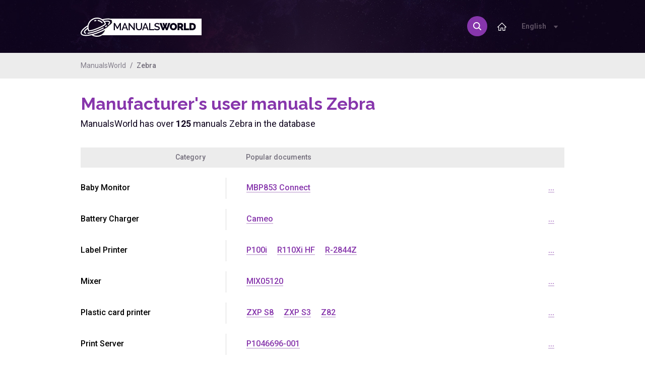

--- FILE ---
content_type: text/html; charset=UTF-8
request_url: https://manualsworld.net/brands/zebra
body_size: 3157
content:
<!DOCTYPE html>
<html lang="en">
	<head>
		<title>Manufacturer's user manuals Zebra. ManualsWorld – Your world of user manuals</title>
		<meta charset="utf-8">
		<meta name="description" content="Manufacturer's user manuals Zebra. ManualsWorld is one of the largest and best organized user manual databases available on the Internet. Hundreds of thousands of documents at your fingertips.">
		<meta name="keywords" content="Manufacturer's user manuals Zebra. user manuals, troubleshooting, maintenance, technical data, instruction manuals, manufacturer's advice">
        <meta name="viewport" content="width=device-width, initial-scale=1, maximum-scale=1">
		<meta http-equiv="X-UA-Compatible" content="IE=edge">
		<meta name="norton-safeweb-site-verification" content="j1s7ct2a0vxoqazco1tbcrtjj3po8tio82s3rmy53thebxcml6z5qzj854dv1o802-027wlxza86d-5zceqaxi44w8qowtgb-8xef2rynf-iwvnpkyrkbfkx87yekdyy" />
					
		<link rel="shortcut icon" href="/favicon.ico" type="image/x-icon">
        <link href="https://fonts.googleapis.com/css?family=Raleway:300,400,500,600,700|Roboto:300,400,500,700" rel="stylesheet">
		<link rel="stylesheet" href="/css/style.css" media="all">
        <link rel="stylesheet" href="/css/mobile.css" media="all">
		<link rel="alternate" hreflang="de" href="http://www.manualsworld.de/brands/zebra" /> 
		<link rel="canonical" hreflang="en" href="http://www.manualsworld.net/brands/zebra" /> 
		<link rel="alternate" hreflang="fr" href="http://www.manualsworld.fr/brands/zebra" /> 
		<link rel="alternate" hreflang="ru" href="http://www.manualworld.ru/brands/zebra" /> 
		<link rel="alternate" hreflang="ja" href="http://www.manualsworld.jp/brands/zebra" /> 
		<link rel="alternate" hreflang="it" href="http://www.manualsworld.it/brands/zebra" /> 
		<link rel="alternate" hreflang="nl" href="http://www.manualsworld.nl/brands/zebra" /> 
			
		<!--[if IE]>
		<script src="http://html5shiv.googlecode.com/svn/trunk/html5.js"></script>
		<![endif]-->
	<script data-ad-client="ca-pub-1035049475815070" async src="https://pagead2.googlesyndication.com/pagead/js/adsbygoogle.js"></script>	
	</head>
	<body>
	<script>
  (function(i,s,o,g,r,a,m){i['GoogleAnalyticsObject']=r;i[r]=i[r]||function(){
  (i[r].q=i[r].q||[]).push(arguments)},i[r].l=1*new Date();a=s.createElement(o),
  m=s.getElementsByTagName(o)[0];a.async=1;a.src=g;m.parentNode.insertBefore(a,m)
  })(window,document,'script','https://www.google-analytics.com/analytics.js','ga');

  ga('create', 'UA-88704232-1', 'auto');
  ga('send', 'pageview');

</script>        <div class="warning">
            Page doesn't exist.
        </div>
        
        <header id="top">
            <div class="container">
                <div id="header">
                    <div class="logo">
                        <a href="/">
                            <img src="/images/logo-manual-planet.png" alt="ManualsWorld">
                        </a>
                    </div>
										
                    <div class="dropdown">
                        <span>English <img src="/images/ico-dropdown.png" alt="dropdown-ico"></span>
                        <ul>
								<li><a href="http://www.manualsworld.de/brands/zebra">Deutsch</a></li>
		<li><a href="http://www.manualsworld.net/brands/zebra" class="active">English</a></li>
		<li><a href="http://www.manualsworld.fr/brands/zebra">Français</a></li>
		<li><a href="http://www.manualworld.ru/brands/zebra">Русский</a></li>
		<li><a href="http://www.manualsworld.jp/brands/zebra">日本語</a></li>
		<li><a href="http://www.manualsworld.it/brands/zebra">Italiano</a></li>
		<li><a href="http://www.manualsworld.nl/brands/zebra">Nederlands</a></li>
	
                        </ul>
                    </div>
						
                    <nav id="menu">
                        <ul>
                            <li><a href="#"><img src="/images/icon-home.png" alt="icon-home"></a></li>
                        </ul>
                    </nav>
                    <div class="icon-serach">
                        <span class="icon"><img src="/images/icon-search.png" alt="icon-search"></span>
						<span class="active-search"></span>
						<form name="query" method="post" action="/search-results">
							<input type="text" name="query" placeholder="What you are looking for?">
							<button type="submit">Search</button>
						</form>
                    </div>
                </div>
            </div>
        </header>        <div id="breadcrumbs">
            <div class="container">
                <ul>
                    <li><a href="http://manualsworld.net/">ManualsWorld</a></li>
					<li>Zebra</li>	
                </ul>
            </div>
        </div>

        <section id="manuals">
            <div class="container">
                <h1>Manufacturer's user manuals Zebra</h1>
                <p>ManualsWorld has over <strong>125</strong> manuals Zebra in the database</p>
                <div class="positions">				
                    <div class="item">
                        <div class="title">
                            <div class="left-brand">
                                Category                            </div>
                            <div class="right-brand">
                                Popular documents                            </div>
                        </div>
												
                        <div class="content">
                            <div class="left-brand">
                                <a href="/brands/zebra/baby-monitor">Baby Monitor</a>
                            </div>
                            <div class="right-brand">
                                <ul>
																	
                                    <li><a href="/manual/626245/zebra/mbp853-connect">MBP853 Connect</a><li>
									
									<li style="float:right;"><a href="/brands/zebra/baby-monitor">...</a><li>

                                </ul>
                            </div>
                        </div>
												
                        <div class="content">
                            <div class="left-brand">
                                <a href="/brands/zebra/battery-charger">Battery Charger</a>
                            </div>
                            <div class="right-brand">
                                <ul>
																	
                                    <li><a href="/manual/626224/zebra/cameo">Cameo</a><li>
									
									<li style="float:right;"><a href="/brands/zebra/battery-charger">...</a><li>

                                </ul>
                            </div>
                        </div>
												
                        <div class="content">
                            <div class="left-brand">
                                <a href="/brands/zebra/label-printer">Label Printer</a>
                            </div>
                            <div class="right-brand">
                                <ul>
																	
                                    <li><a href="/manual/626253/zebra/p100i">P100i</a><li>
																	
                                    <li><a href="/manual/626275/zebra/r110xi-hf">R110Xi HF</a><li>
																	
                                    <li><a href="/manual/626273/zebra/r-2844z">R-2844Z</a><li>
									
									<li style="float:right;"><a href="/brands/zebra/label-printer">...</a><li>

                                </ul>
                            </div>
                        </div>
												
                        <div class="content">
                            <div class="left-brand">
                                <a href="/brands/zebra/mixer">Mixer</a>
                            </div>
                            <div class="right-brand">
                                <ul>
																	
                                    <li><a href="/manual/626246/zebra/mix05120">MIX05120</a><li>
									
									<li style="float:right;"><a href="/brands/zebra/mixer">...</a><li>

                                </ul>
                            </div>
                        </div>
												
                        <div class="content">
                            <div class="left-brand">
                                <a href="/brands/zebra/plastic-card-printer">Plastic card printer</a>
                            </div>
                            <div class="right-brand">
                                <ul>
																	
                                    <li><a href="/manual/626533/zebra/zxp-s8">ZXP S8</a><li>
																	
                                    <li><a href="/manual/626532/zebra/zxp-s3">ZXP S3</a><li>
																	
                                    <li><a href="/manual/626517/zebra/z82">Z82</a><li>
									
									<li style="float:right;"><a href="/brands/zebra/plastic-card-printer">...</a><li>

                                </ul>
                            </div>
                        </div>
												
                        <div class="content">
                            <div class="left-brand">
                                <a href="/brands/zebra/print-server">Print Server</a>
                            </div>
                            <div class="right-brand">
                                <ul>
																	
                                    <li><a href="/manual/626255/zebra/p1046696-001">P1046696-001</a><li>
									
									<li style="float:right;"><a href="/brands/zebra/print-server">...</a><li>

                                </ul>
                            </div>
                        </div>
												
                        <div class="content">
                            <div class="left-brand">
                                <a href="/brands/zebra/printer">Printer</a>
                            </div>
                            <div class="right-brand">
                                <ul>
																	
                                    <li><a href="/manual/820914/zebra/zt400-serie">ZT400 Serie</a><li>
																	
                                    <li><a href="/manual/820911/zebra/xi-iii-serie">Xi-III serie</a><li>
																	
                                    <li><a href="/manual/820913/zebra/zt210">ZT210</a><li>
									
									<li style="float:right;"><a href="/brands/zebra/printer">...</a><li>

                                </ul>
                            </div>
                        </div>
												
                        <div class="content">
                            <div class="left-brand">
                                <a href="/brands/zebra/smartphone">Smartphone</a>
                            </div>
                            <div class="right-brand">
                                <ul>
																	
                                    <li><a href="/manual/820910/zebra/tc25-android-712">TC25 - Android 7.1.2</a><li>
									
									<li style="float:right;"><a href="/brands/zebra/smartphone">...</a><li>

                                </ul>
                            </div>
                        </div>
												
                        <div class="content">
                            <div class="left-brand">
                                <a href="/brands/zebra/tablet-pc">Tablet pc</a>
                            </div>
                            <div class="right-brand">
                                <ul>
																	
                                    <li><a href="/manual/820908/zebra/et5x">ET5X</a><li>
																	
                                    <li><a href="/manual/820907/zebra/et55">ET55</a><li>
																	
                                    <li><a href="/manual/820905/zebra/et1-enterprise">ET1 Enterprise</a><li>
									
									<li style="float:right;"><a href="/brands/zebra/tablet-pc">...</a><li>

                                </ul>
                            </div>
                        </div>
													
                    </div>					
                </div>
            </div>
        </section>

        <footer id="footer">
            <div class="container">
                <ul>
                    <li><a href="/">Home</a></li>
                    <li><a href="/about-us">About us</a></li>					
                    <li><a href="https://safeweb.norton.com/report/show?url=http%3A%2F%2Fwww.manualsworld.net">Safety report</a></li>
                </ul>
                <p>All rights reserved 2016 - 2026<span>|</span> <strong>ManualsWorld.net</strong> - <span>EU</span></p>
            </div>
        </footer>

		<script src="/js/jquery.js"></script>
		<script src="/js/clipboard.min.js"></script>
		<script src="/js/owl.carousel.min.js"></script>
		<script src="/js/jquery.scrollbar.min.js"></script>
		<script src="/js/jquery.hideseek.min.js"></script>
				<script>
			$(function() {
				$("#refresh").click(function(evt) {
					var d = new Date();
					$('#preview').attr('src', '/secure/captcha.php?'+d.getTime());
					return false;
				})
			});		
		var themeURL = "http://manualsworld.net/getData/html/";
		var sliderThumbCount = 1;	
		</script>
		<script src="/js/functions.js"></script>
	</body>
</html>
		

--- FILE ---
content_type: text/html; charset=utf-8
request_url: https://www.google.com/recaptcha/api2/aframe
body_size: 268
content:
<!DOCTYPE HTML><html><head><meta http-equiv="content-type" content="text/html; charset=UTF-8"></head><body><script nonce="QeSFwIaj8v8fReAYyW6jvQ">/** Anti-fraud and anti-abuse applications only. See google.com/recaptcha */ try{var clients={'sodar':'https://pagead2.googlesyndication.com/pagead/sodar?'};window.addEventListener("message",function(a){try{if(a.source===window.parent){var b=JSON.parse(a.data);var c=clients[b['id']];if(c){var d=document.createElement('img');d.src=c+b['params']+'&rc='+(localStorage.getItem("rc::a")?sessionStorage.getItem("rc::b"):"");window.document.body.appendChild(d);sessionStorage.setItem("rc::e",parseInt(sessionStorage.getItem("rc::e")||0)+1);localStorage.setItem("rc::h",'1768949082425');}}}catch(b){}});window.parent.postMessage("_grecaptcha_ready", "*");}catch(b){}</script></body></html>

--- FILE ---
content_type: text/css
request_url: https://manualsworld.net/css/style.css
body_size: 47438
content:
@import url('reset.css');
@import url('owl.carousel.css');
@import url('jquery.mCustomScrollbar.css');
@import url('//maxcdn.bootstrapcdn.com/font-awesome/4.3.0/css/font-awesome.min.css');

html {
	font-size: 62.5%;
    line-height: 62.5%;
}

body {
    background-color: #ffffff;
	margin: 0;
	padding: 0;
	font-family: 'Roboto', sans-serif;
    color: #4d4d4d;
    line-height: normal;
}

strong, b {
	font-family: 'Roboto', sans-serif;
	font-weight: 500;
}

a {
	text-decoration: none;
	-webkit-transition: 0.4s ease;
            transition: 0.4s ease;
}

p {
	font-size: 1.4rem;
    line-height: 2.3rem;
	margin: 0 0 27px;
}

h1,
h2,
h3,
h4,
h5,
h6 {
	font-family: 'Roboto', sans-serif;
	font-weight: 600;
	margin: 0;
}

input[type="text"],
input[type="password"],
input[type="file"],
select,
textarea {
	border: 0;
    background-color: #ffffff;
	width: 100%;
	height: 60px;
	font-family: 'Raleway', sans-serif;
	font-size: 1.8rem;
	color: #333333;
	margin: 0;
	padding: 0 15px 1px;
	-webkit-box-sizing: border-box;
	        box-sizing: border-box;
    -webkit-transition: 0.4s ease;
            transition: 0.4s ease;
	float: left;
}

textarea {
    padding: 10px 12px 12px;
}

::-webkit-input-placeholder,
:-moz-placeholder,
::-moz-placeholder,
:-ms-input-placeholder {
    color: #333333 !important;
    opacity: 1;
}

ol {
	list-style: decimal;
}

ul {
    width: 100%;
    float: left;
}

ul li {
    width: 100%;
    position: relative;
    float: left;
}

ul li:before {
	content: '';
}

sup,
sub {
	height: 0;
	font-size: 1.0rem;
	line-height: 1;
	vertical-align: baseline;
	position: relative;
}

sup {
	bottom: 1ex;
}

sub {
	top: .5ex;
}

table {
	width: 100%;
	font-size: 1.5rem;
	margin-bottom: 15px;
}

table th,
table td {
	padding: 10px 15px 12px;
}

table th {
	font-weight: 400;
}

/* --- [ global styles ] --- */

.container {
	max-width: 960px;
	margin: 0 auto;
    padding: 0 20px;
    position: relative;
}

button {
	border: 0;
	cursor: pointer;
	-webkit-transition: 0.4s ease;
	        transition: 0.4s ease;
}

.btn {
    border: 0;
	background-color: #9340b9;
    height: 60px;
	font-family: 'Raleway', sans-serif;
	font-size: 1.8rem;
	font-weight: 700;
    text-transform: uppercase;
	text-decoration: none;
    line-height: 5.8rem;
	color: #ffffff;
	padding: 0 22px 0 50px;
	display: inline-block;
	cursor: pointer;
	-webkit-transition: 0.4s ease;
	        transition: 0.4s ease;
    position: relative;
}

.btn:before {
    content: url(../images/icon-search.png);
    position: absolute;
    top: 3px;
    left: 20px;
}

.btn:hover {
	background-color: #bb5be7;
}

.image-left {
    margin: 6px 45px 10px 0;
    float: left;
}

.image-right {
    margin: 6px 0 10px 45px;
    float: right;
}

.display-none-to-768 {
    display: none;
}

.warning {
    background-color: #8736ac;
    width: 100%;
    font-size: 1.3rem;
    font-weight: 700;
    text-align: center;
    color: #ffffff;
    padding: 18px 0 20px;
    position: fixed;
    z-index: 2000;
    bottom: -100px;
    left: 0;
    -webkit-transition: 0.4s ease;
            transition: 0.4s ease;
}

.warning.show {
    bottom: 0;
}

/* --- [ site styles ] --- */

#top {
    background-image: url(../images/bg-header.jpg);
    background-size: cover;
    background-position: top center;
    width: 100%;
    height: 105px;
    -webkit-box-sizing: border-box;
            box-sizing: border-box;
    position: relative;
    z-index: 100;
    float: left;
}

#top .container{
    height: 105px;
}

.home #top {
    background-position: center center;
    min-height: 345px;
}

.home #top .container{
    height: 345px;
}

#top .logo {
    margin: 35px 0 0;
    float: left;
}

.home #top .logo {
    margin: 48px 0 0;
}

#top .logo img {
    margin: 0;
    display: block;
}

#top #menu {
    margin: 44px 0 0;
    float: right;
}

.home #top #menu {
    margin: 57px 0 0;
}

#top #menu ul {
    width: auto;
    float: left;
}

#top #menu ul li {
    width: auto;
    margin: 0 35px 0 0;
}

#top #menu ul li:last-child {
    margin: 0;
}

#top #menu ul li a {
    font-size: 1.4rem;
    font-weight: 700;
    text-transform: uppercase;
    color: #ffffff;
    position: relative;
}

/*#top #menu ul li:last-child a:after {
    content: url(../images/icon-categories.png);
    margin: 0 0 0 8px;
    float: right;
}*/

#top #menu ul li a:before {
    content: '';
    background-color: #ffffff;
    width: 100%;
    height: 1px;
    opacity: 0;
    -webkit-transition: 0.4s ease;
            transition: 0.4s ease;
    position: absolute;
    bottom: -1px;
    left: 0;
}

#top #menu ul li:first-child a:before {
    display: none;
}

#top #menu ul li a:hover:before {
    opacity: 1;
}

#top #menu ul li a img {
    position: relative;
    top: 1px;
}

#top .icon-serach {
	position: relative;
    margin: 32px 20px 0 0;
    float: right;
}

#top .icon-serach .icon {
    background-color: #8736ac;
    width: 40px;
    height: 40px;
    text-align: center;
    cursor: pointer;
	-webkit-transition: opacity 0.4s ease;
			transition: opacity 0.4s ease;
    -webkit-border-radius: 50%;
            border-radius: 50%;
    float: left;
}

#top .icon-serach .icon.hide {
	opacity: 0;
}

#top .icon-serach .icon img {
    display: inline-block;
    -webkit-transform: translateY(-50%);
	   -moz-transform: translateY(-50%);
	    -ms-transform: translateY(-50%);
	     -o-transform: translateY(-50%);
	        transform: translateY(-50%);
    position: relative;
    top: 50%;
}

#top .icon-serach .active-search {
	position: absolute;
	z-index: 100;
	top: 0;
	left: 0;
	width: 40px;
	height: 53px;
	cursor: pointer;
	opacity: 0;
	pointer-events: none;
	background: url(../images/icon-active-search.png) center center no-repeat;
	-webkit-transition: all 0.4s ease;
	        transition: all 0.4s ease;
}

#top .icon-serach .active-search.show {
	opacity: 1;
	pointer-events: auto;
}

#top .icon-serach form {
	position: absolute;
	z-index: 100;
	top: calc(100% + 19px);
	left: -267px;
	width: 534px;
	height: 46px;
	opacity: 0;
	pointer-events: none;
	background-color: #9340b9;
	-webkit-transition: all 0.4s ease;
	        transition: all 0.4s ease;
}

#top .icon-serach form.show {
	opacity: 1;
	pointer-events: auto;
}

#top .icon-serach form input {
	float: left;
	width: calc(100% - 139px);
	height: 34px;
	margin: 3px 0 0 4px;
	padding: 0 10px;
	color: #fff;
	font-size: 1.3rem;
	border-bottom: solid 2px rgba(255, 255, 255, 0.2);
	background: transparent;
	-webkit-box-sizing: border-box;
            box-sizing: border-box;
}

#top .icon-serach form ::-webkit-input-placeholder,
#top .icon-serach form :-moz-placeholder,
#top .icon-serach form ::-moz-placeholder,
#top .icon-serach form :-ms-input-placeholder {
    color: rgba(255, 255, 255, 0.5) !important;
}

#top .icon-serach form button {
	float: right;
	width: 120px;
	height: 34px;
	margin: 3px 4px 0 0;
	padding: 0 15px 0 0;
	color: #ffffff;
	font-size: 1.6rem;
	font-weight: 700;
	font-family: 'Raleway', sans-serif;
	text-transform: uppercase;
	text-align: right;
	background: transparent url(../images/icon-search.png) 10px center no-repeat;
	-webkit-box-sizing: border-box;
            box-sizing: border-box;
}

/* Języki - Start */

#top .dropdown {
	background-color: transparent;
	margin: 0;
	width: 100px;
	height: 40px;
    margin: 33px 0 0 15px;
    padding: 0;
    cursor: pointer;
	-webkit-transition: all 0.4s ease;
	        transition: all 0.4s ease;
    position: relative;
    float: right;
}

.home #top .dropdown {
    margin: 46px 0 0 15px;
}

#top .dropdown:hover {
    background-color: #23152e;
}

#top .dropdown.hover {
	background-color: #23152e;
}

#top .dropdown.hover {
	border: 0;
}

#top .dropdown span {
	height: 40px;
	font-size: 1.4rem;
	font-weight: 700;
	color: #5c5062;
	line-height: 3.9rem;
	padding: 0 13px 0 15px;
	display: block;
}

#top .dropdown span img {
	margin: 18px 0 0;
	-webkit-transition: all 0.4s ease;
	        transition: all 0.4s ease;
	float: right;
}

#top .dropdown.hover span img {
	-webkit-transform:rotate(180deg);
	   -moz-transform:rotate(180deg);
	     -o-transform:rotate(180deg);
	        transform:rotate(180deg);
}

#top .dropdown ul {
	border: 0;
	background-color: transparent;
	width: 100px;
	margin: 0;
    padding: 0;
	position: absolute;
	z-index: 500;
	top: 100%;
	left: 0;
	display: none;
	-webkit-box-sizing: border-box;
	        box-sizing: border-box;
}

#top .dropdown ul li {
	border-top: 1px solid #392847;
	background: none;
	text-align: left;
	margin: 0;
	padding: 0;
}

#top .dropdown ul li:before {
	content: '';
	display: none;
}

#top .dropdown ul li a {
	border: 0;
	background-color: #23152e;
	font-size: 1.3rem;
	color: #5c5062;
	padding: 10px 15px 12px;
	display: block;
	-webkit-box-sizing: border-box;
	        box-sizing: border-box;
}

#top .dropdown ul li a:hover {
	background-color: #2a1a36;
    color: #ffffff;
}

/* Języki - Stop */

#top .form-search {
    width: 100%;
    text-align: center;
    color: #ffffff;
    margin: 54px 0 0;
    float: left;
}

#top .form-search h4 {
    font-family: 'Raleway', sans-serif;
    font-size: 2.2rem;
    font-weight: 400;
    margin: 0 0 27px;
}

#top .form-search h4 strong {
    font-family: 'Raleway', sans-serif;
    font-weight: 700;
}

#top .form-search input {
    width: 570px;
    display: inline-block;
    float: none;
	color: #9340b9;
	font-weight: 400;
}

#top .form-search button {
    top: 1px;
}

#top .form-search .live-search-wrap {
	width: auto;
	position: relative;
	display: inline-block;
	margin: 0 8px 0 0;
}

#top .form-search .live-search-wrap ul {
	display: none;
	position: absolute;
	z-index: 100;
	top: calc(100% - 1px);
	right: 0;
	left: 0;
	margin: 0;
	padding: 9px 15px 9px;
	background-color: #fff;
	border-top: solid 1px #e4e4e4;
	-webkit-box-sizing: border-box;
            box-sizing: border-box;
}

#top .form-search .live-search-wrap ul li {
	line-height: 3.2rem;
	margin: 0;
	padding: 0;
	color: #2c2b2c;
	font-size: 1.8rem;
	text-align: left;
}

#top .form-search .live-search-wrap ul li.selected,
#top .form-search .live-search-wrap ul li.selected .highlight {
    opacity: 0.7;
}

#top .form-search .live-search-wrap ul li .highlight {
	color: #9340b9;
}

/* Alphabet */

#top ul.alphabet-list {
    font-size: 0;
    text-align: center;
    float: none;
    position: absolute;
    bottom: 0;
    left: 0;
}

#top ul.alphabet-list li {
    width: auto;
    display: inline-block;
    float: none;
}

#top ul.alphabet-list li:before {
    display: none;
}

#top ul.alphabet-list li a {
    font-size: 2rem;
    font-weight: 700;
    color: #ffffff;
    padding: 9px 10px 13px;
    float: left;
}

#top ul.alphabet-list li.active a {
    background-color: #9340b9;
    padding: 9px 13px 13px;
}

#top .letter-details {
    background-color: #9340b9;
    width: 100%;
    height: 52px;
    font-size: 1.6rem;
    line-height: 1.6rem;
    color: #ffffff;
    padding: 0 18px;
    -webkit-box-sizing: border-box;
            box-sizing: border-box;
    position: absolute;
    bottom: -52px;
    left: 0;
}

#top .letter-details .list {
	position: absolute;
	z-index: 0;
	top: 0;
	left: 18px;
	right: 18px;
	bottom: 0;
	opacity: 0;
	pointer-events: none;
	-webkit-transition: opacity 0.4s ease;
			transition: opacity 0.4s ease;
}

#top .letter-details .list.show {
	opacity: 1;
	pointer-events: auto;
}

#top .letter-details a {
    color: #ffffff;
}

#top .letter-details ul {
    width: auto;
    margin: 16px 0 0;
}

#top .letter-details ul li {
    width: auto;
}

#top .letter-details ul li:before {
    content: '|';
    color: #c47fe4;
    margin: 0 15px;
    float: left;
}

#top .letter-details ul li:first-child:before {
    display: none;
}

#top .letter-details ul li a {
    position: relative;
}

#top .letter-details ul li a:before {
    content: '';
    background-color: #ffffff;
    width: 100%;
    height: 1px;
    opacity: 0;
    -webkit-transition: 0.4s ease;
            transition: 0.4s ease;
    position: absolute;
    bottom: 0;
    left: 0;
}

#top .letter-details ul li a:hover:before {
    opacity: 1;
}

#top .letter-details a.view-all {
    font-size: 1.4rem;
    font-weight: 500;
    line-height: 1.4rem;
    margin: 18px 0 0;
    position: relative;
    float: right;
}

#top .letter-details a.view-all:after {
    content: '';
    background-color: #ffffff;
    width: 100%;
    height: 1px;
    -webkit-transition: 0.4s ease;
            transition: 0.4s ease;
    position: absolute;
    bottom: -1px;
    left: 0;
}

#top .letter-details a.view-all:hover:after {
    opacity: 0;
}

h3.section-title {
    font-family: 'Raleway', sans-serif;
    font-size: 3rem;
    font-weight: 400;
    text-align: center;
    color: #120721;
    margin: 0 0 45px;
}

h3.section-title strong {
    font-family: 'Raleway', sans-serif;
    font-weight: 700;
}

#most-popular-categories {
    width: 100%;
    padding: 95px 0 70px;
    position: relative;
    z-index: 50;
    float: left;
}

#most-popular-categories ul li {
    background-color: #ececec;
    width: calc(25% - 7.5px);
    margin: 0 10px 10px 0;
    padding: 16px 20px 25px;
    -webkit-box-sizing: border-box;
            box-sizing: border-box;
    float: left;
}

#most-popular-categories ul li:nth-child(4n+4) {
    margin: 0 0 10px;
}

#most-popular-categories ul li:nth-child(4n+5) {
    clear: both;
}

#most-popular-categories ul li > h6 {
    font-size: 2rem;
    color: #8737ac;
    margin: 0 0 15px;
}

#most-popular-categories ul li > ul {
    margin: 0 0 10px;
}

#most-popular-categories ul li > ul li {
    background-color: transparent;
    width: 100%;
    margin: 0;
    padding: 0 0 0 20px;
    -webkit-box-sizing: border-box;
            box-sizing: border-box;
    position: relative;
}

#most-popular-categories ul li > ul li:before {
    content: url(../images/icon-list.png);
    position: absolute;
    top: 5px;
    left: 0;
}

#most-popular-categories ul li > ul li a {
    font-size: 1.6rem;
    color: #4d4d4d;
    margin: 0 0 10px;
    display: inline-block;
    position: relative;
}

#most-popular-categories ul li > ul li a:after {
    content: '';
    background-color: #4d4d4d;
    width: 100%;
    height: 1px;
    opacity: 0;
    -webkit-transition: 0.4s ease;
            transition: 0.4s ease;
    position: absolute;
    bottom: 0;
    left: 0;
}

#most-popular-categories ul li > ul li a:hover:after {
    opacity: 1;
}

#most-popular-categories ul li a.all {
    background-color: #e8e8e8;
    font-size: 1.4rem;
    font-weight: 500;
    color: #4d4d4d;
    padding: 5px 20px 6px;
}

#most-popular-categories ul li > a.all:hover {
    background-color: #7e7e7e;
    color: #ffffff;
}

#most-popular-categories .upload-manual {
    background-color: #ececec;
    width: 100%;
    text-align: center;
    padding: 30px 15px 32px;
    -webkit-box-sizing: border-box;
            box-sizing: border-box;
    float: left;
}

#most-popular-categories .upload-manual h4 {
    font-family: 'Raleway', sans-serif;
    font-size: 2.4rem;
    font-weight: 600;
    margin: 0 0 6px;
}

#most-popular-categories .upload-manual p {
    color: #777777;
    margin: 0 0 23px;
}

#most-popular-categories .upload-manual a.link {
    background-color: #2c2b2c;
    height: 46px;
    font-family: 'Raleway', sans-serif;
    font-size: 1.6rem;
    font-weight: 600;
    text-transform: uppercase;
    line-height: 4.5rem;
    color: #ffffff;
    padding: 0 20px 0 64px;
    display: inline-block;
    position: relative;
}

#most-popular-categories .upload-manual a.link:before {
    content: url(../images/icon-cloud.png);
    position: absolute;
    top: 7px;
    left: 20px;
}

#most-popular-categories .upload-manual a.link:hover {
    background-color: #9340b9;
}

#most-popular-manuals {
    background-color: #9340b9;
    width: 100%;
    text-align: center;
    color: #ffffff;
    padding: 35px 0 33px;
    float: left;
}

#most-popular-manuals h3.section-title {
    color: #ffffff;
}

#most-popular-manuals ul {
    border-left: 1px solid #aa5acf;
    border-bottom: 1px solid #aa5acf;
    margin: -12px 0 32px;
    -webkit-box-sizing: border-box;
            box-sizing: border-box;
}

#most-popular-manuals ul li {
    width: 20%;
}

#most-popular-manuals ul li a {
    border: 1px solid #aa5acf;
    border-left: 0;
    border-bottom: 0;
    background-color: #8737ac;
    width: 100%;
    color: #ffffff;
    padding: 10px 10px 12px;
    -webkit-box-sizing: border-box;
            box-sizing: border-box;
    float: left;
}

#most-popular-manuals ul li a:hover {
    background-color: #6a238b;
}

#most-popular-manuals ul li a .image {
    width: 100%;
    float: left;
}

#most-popular-manuals ul li a h6 {
    width: 100%;
    height: 55px;
    font-size: 2rem;
    font-weight: 400;
    line-height: 1.8rem;
    padding: 0 10px;
    -webkit-box-sizing: border-box;
            box-sizing: border-box;
    float: left;
}

#most-popular-manuals ul li a h6 > span {
    display: inline-block;
    -webkit-transform: translateY(-50%);
	   -moz-transform: translateY(-50%);
	    -ms-transform: translateY(-50%);
	     -o-transform: translateY(-50%);
	        transform: translateY(-50%);
    position: relative;
    top: 50%;
}

#most-popular-manuals ul li a .category {
    width: 100%;
    font-size: 1.3rem;
    color: #dfb3f4;
    margin: 0 0 12px;
    float: left;
}

#most-popular-manuals ul li a .category > span {
    display: inline-block;
    position: relative;
}

#most-popular-manuals ul li a .category > span:after {
    content: '';
    background-color: #dfb3f4;
    width: 100%;
    height: 1px;
    position: absolute;
    bottom: 1px;
    left: 0;
}

#most-popular-manuals ul li a .pages,
#most-popular-manuals ul li a .size {
    font-size: 1.3rem;
    color: #641d85;
    margin: 0 1px;
    padding: 2px 9px 3px;
    display: inline-block;
}

#most-popular-manuals ul li a .pages {
    background-color: #aa5acf;
}

#most-popular-manuals ul li a .size {
    background-color: #c17fe0;
}

#most-popular-manuals a.link {
    background-color: #ffffff;
    height: 36px;
    font-size: 1.4rem;
    font-weight: 700;
    text-transform: uppercase;
    line-height: 3.5rem;
    color: #9340b9;
    padding: 0 50px;
    display: inline-block;
}

#most-popular-manuals a.link:hover {
    background-color: #6a238b;
    color: #ffffff;
}

#last-added-manuals {
    background-color: #eaeaea;
    width: 100%;
    text-align: center;
    color: #ffffff;
    padding: 35px 0 60px;
    float: left;
}

#last-added-manuals h3.section-title {
    color: #383636;
}

#last-added-manuals ul {
    border-left: 2px solid #d1d1d1;
    border-bottom: 2px solid #d1d1d1;
    margin: -12px 0 0;
    -webkit-box-sizing: border-box;
            box-sizing: border-box;
}

#last-added-manuals ul li {
    width: 20%;
}

#last-added-manuals ul li a {
    border: 2px solid #d1d1d1;
    border-left: 0;
    border-bottom: 0;
    background-color: #eaeaea;
    width: 100%;
    color: #ffffff;
    padding: 5px 10px 12px;
    -webkit-box-sizing: border-box;
            box-sizing: border-box;
    float: left;
}

#last-added-manuals ul li a:hover {
    background-color: #dedede;
}

#last-added-manuals ul li a h6 {
    width: 100%;
    height: 55px;
    font-size: 2rem;
    font-weight: 400;
    line-height: 1.8rem;
    color: #9340b9;
    padding: 0 10px;
    -webkit-box-sizing: border-box;
            box-sizing: border-box;
    float: left;
}

#last-added-manuals ul li a h6 > span {
    display: inline-block;
    -webkit-transform: translateY(-50%);
	   -moz-transform: translateY(-50%);
	    -ms-transform: translateY(-50%);
	     -o-transform: translateY(-50%);
	        transform: translateY(-50%);
    position: relative;
    top: 50%;
	overflow : hidden;
	text-overflow: ellipsis;
	display: -webkit-box;
	-webkit-line-clamp: 3;
	-webkit-box-orient: vertical;	
}

#last-added-manuals ul li a .category {
    width: 100%;
    font-size: 1.3rem;
    color: #7a7a7a;
    margin: 0 0 12px;
    float: left;
}

#last-added-manuals ul li a .category > span {
    display: inline-block;
    position: relative;
}

#last-added-manuals ul li a .category > span:after {
    content: '';
    background-color: #7a7a7a;
    width: 100%;
    height: 1px;
    position: absolute;
    bottom: 1px;
    left: 0;
}

#last-added-manuals ul li a .pages,
#last-added-manuals ul li a .size {
    font-size: 1.3rem;
    margin: 0 1px;
    padding: 2px 9px 3px;
    display: inline-block;
}

#last-added-manuals ul li a .pages {
    background-color: #dcdcdc;
    color: #858585;
}

#last-added-manuals ul li a .size {
    background-color: #c9c9c9;
    color: #505050;
}

.text {
    width: 100%;
    text-align: justify;
    padding: 80px 0;
    float: left;
}

.text.details-page {
    padding: 35px 0 60px;
}

.text .container *:last-child {
    margin: 0;
}

.text h2 {
    font-family: 'Raleway', sans-serif;
    font-size: 3.4rem;
    font-weight: 500;
    margin: 0 0 27px;
}

.text ul {
    margin: 10px 0 35px;
}

.text ul li {
    font-size: 1.6rem;
    color: #9340b9;
    margin: 0 0 20px;
    padding: 0 0 0 20px;
    -webkit-box-sizing: border-box;
            box-sizing: border-box;
    position: relative;
}

.text ul li:before {
    content: '';
    background-color: #9340b9;
    width: 5px;
    height: 5px;
    -webkit-border-radius: 50%;
            border-radius: 50%;
    position: absolute;
    top: 8px;
    left: 0;
}

.text .quote {
    width: 100%;
    font-size: 1.6rem;
    font-style: italic;
    text-align: right;
    line-height: 2.3rem;
    color: #838383;
    margin: 0 0 35px;
    padding: 0 0 0 90px;
    -webkit-box-sizing: border-box;
            box-sizing: border-box;
    position: relative;
    float: left;
}

.text .quote:before {
    content: url(../images/icon-quote.png);
    position: absolute;
    top: 8px;
    left: 0;
}

#footer {
    background-color: #e4e4e4;
    width: 100%;
    height: 150px;
    float: left;
}

#footer .container {
    height: 100%;
}

#footer ul {
    width: auto;
    position: absolute;
    bottom: 37px;
    left: 20px;
}

#footer ul li {
    width: 180px;
    margin: 18px 0 0;
}

#footer ul li:nth-child(1),
#footer ul li:nth-child(2) {
    margin: 0;
}

#footer ul li:nth-child(2n+3) {
    clear: both;
}

#footer ul li a {
    font-size: 1.2rem;
    font-weight: 700;
    text-transform: uppercase;
    color: #2d2d2d;
    display: inline-block;
    position: relative;
}

#footer ul li:last-child a {
    color: #9340b9;
}

#footer ul li a:after {
    content: '';
    background-color: #c1c1c1;
    width: 100%;
    height: 2px;
    opacity: 0;
    -webkit-transition: 0.4s ease;
            transition: 0.4s ease;
    position: absolute;
    bottom: 0;
    left: 0;
}

#footer ul li a:hover:after {
    opacity: 1;
}

#footer p {
    width: auto;
    font-size: 1.3rem;
    color: #2d2d2d;
    margin: 0;
    position: absolute;
    bottom: 33px;
    right: 20px;
}

#footer p span {
    margin: 0 5px;
    display: inline-block;
}

#breadcrumbs {
    background-color: #ececec;
    width: 100%;
    font-size: 1.4rem;
    font-weight: 500;
    color: #716c79;
    padding: 17px 0 18px;
    float: left;
}

#breadcrumbs ul li {
    width: auto;
}

#breadcrumbs ul li:before {
    content: '/';
    color: #837e8b;
    margin: 0 8px;
    float: left;
}

#breadcrumbs ul li:first-child:before {
    display: none;
}

#breadcrumbs ul li a {
    font-weight: 400;
    color: #837e8b;
}

#manuals {
    width: 100%;
    padding: 30px 0 80px;
    float: left;
}

#manuals.details-page {
    padding: 30px 0 20px;
}

#manuals.details-page .inner {
    width: 100%;
    float: left;
}

#manuals h1 {
    font-family: 'Raleway', sans-serif;
    font-size: 3.4rem;
    font-weight: 700;
    color: #8736ac;
    margin: 0 0 8px;
}
#manuals h4 {
    font-family: 'Raleway', sans-serif;
    font-size: 2.2rem;
    font-weight: 700;
    color: #8736ac;
    margin: 0 0 8px;
}

#manuals.details-page h1 {
    width: calc(100% - 160px);
    margin: 0 0 4px;
    float: left;
}

#manuals h2 > span {
    font-weight: 400;
}

#manuals p {
    font-size: 1.8rem;
    color: #110720;
    margin: 0 0 36px;
}

#manuals.details-page p {
    width: 100%;
    margin: 0 0 15px;
    float: left;
}

#manuals p > strong {
    font-weight: 700;
}

#manuals ul.info li {
    width: auto;
    font-size: 1.4rem;
    color: #837e8b;
    margin: 0 25px 0 0;
}

#manuals ul.info li:last-child {
    margin: 0;
}

#manuals ul.info li strong {
    font-weight: 700;
}

#manuals .social {
    width: 160px;
    position: absolute;
    z-index: 20;
    top: 6px;
    right: 20px;
}

#manuals .social > img{
    max-width: 100%;
}

#manuals .social ul {
    width: 100%;
    text-align: right;
    margin: 0;
    padding: 0;
    float: left;
}

#manuals .social ul li {
    width: auto;
    margin: 0 0 0 10px;
    display: inline-block;
    float: none;
}

#manuals .social ul li:first-child {
    margin: 0;
}

#manuals .social ul li a:hover {
    opacity: 0.7;
}

#manuals .social ul li a img {
    margin: 0;
    display: block;
}

#manuals .alphabet {
    border: 2px solid #8736ac;
    width: 100%;
    text-align: center;
    color: #6f6f6f;
    margin: 0 0 40px;
    padding: 32px 10px;
    -webkit-box-sizing: border-box;
            box-sizing: border-box;
    float: left;
}

#manuals .alphabet h6 {
    font-size: 1.3rem;
    font-weight: 500;
    margin: 0 0 15px;
}

#manuals .alphabet ul li {
    width: auto;
    padding: 0 8px;
    display: inline-block;
    float: none;
}

#manuals .alphabet ul li a {
    font-size: 2rem;
    font-weight: 500;
    color: #9d9d9d;
}

#manuals .alphabet ul li.active a {
    color: #8736ac;
}

#manuals .positions {
    width: 100%;
    float: left;
}

#manuals .positions .item {
    width: 100%;
    padding: 0 0 20px;
    float: left;
}

#manuals .positions .item:last-child {
    padding: 0;
}

#manuals .positions .item .title {
    background-color: #ececec;
    width: 100%;
    height: 40px;
    font-size: 1.4rem;
    font-weight: 500;
    line-height: 3.8rem;
    color: #716c79;
    margin: 0 0 20px;
    position: relative;
    float: left;
}

#manuals .positions .item .title .letter {
    background-color: #8736ac;
    width: 52px;
    height: 100%;
    font-size: 2.4rem;
    font-weight: 700;
    text-align: center;
    color: #ffffff;
    position: absolute;
    top: 0;
    left: 0;
}

#manuals .positions .item .title .letter > span {
    display: inline-block;
    -webkit-transform: translateY(-50%);
	   -moz-transform: translateY(-50%);
	    -ms-transform: translateY(-50%);
	     -o-transform: translateY(-50%);
	        transform: translateY(-50%);
    position: relative;
    top: 50%;
}

#manuals .positions .item .title .left {
    width: 36%;
    text-align: right;
    padding: 0 40px 0 0;
    -webkit-box-sizing: border-box;
            box-sizing: border-box;
    position: relative;
    float: left;
}

#manuals .positions .item .title .left-brand {
    width: 30%;
    text-align: right;
    padding: 0 40px 0 0;
    -webkit-box-sizing: border-box;
            box-sizing: border-box;
    position: relative;
    float: left;
}

#manuals .positions .item .title .left:after {
    content: '';
    background-color: #dbdbdb;
    width: 1px;
    height: 22px;
    position: absolute;
    top: 9px;
    right: 0;
}

#manuals .positions .item .title .right {
    width: 64%;
    padding: 0 0 0 40px;
    -webkit-box-sizing: border-box;
            box-sizing: border-box;
    float: left;
}

#manuals .positions .item .title .right-brand {
    width: 70%;
    padding: 0 0 0 40px;
    -webkit-box-sizing: border-box;
            box-sizing: border-box;
    float: left;
	
}

#manuals .positions .item .content {
    width: 100%;
    font-size: 1.6rem;
    font-weight: 500;
    line-height: 3rem;
    color: #110720;
    margin: 0 0 20px;
    float: left;
}

#manuals .positions .item .content .left {
    width: 36%;
    text-align: right;
    padding: 5px 40px 7px 0;
    -webkit-box-sizing: border-box;
            box-sizing: border-box;
    float: left;
}

#manuals .positions .item .content .left  a{
	color:#000;
}

#manuals .positions .item .content .left-brand {
    width: 30%;
    padding: 5px 40px 7px 0;
    -webkit-box-sizing: border-box;
            box-sizing: border-box;
    float: left;
	
	
}
#manuals .positions .item .content .left-brand  a{
	color:#000;
}

#manuals .positions .item .content .right {
    border-left: 1px solid #dbdbdb;
    width: 64%;
    padding: 5px 0 7px 40px;
    -webkit-box-sizing: border-box;
            box-sizing: border-box;
    float: left;
}

#manuals .positions .item .content .right-brand {
    border-left: 1px solid #dbdbdb;
    width: 70%;
    padding: 5px 0 7px 40px;
    -webkit-box-sizing: border-box;
            box-sizing: border-box;
    float: left;
}

#manuals .positions .item .content .right ul li {
    width: auto;
    margin: 0 40px 0 0;
}


#manuals .positions .item .content .right ul li a {
    color: #8736ac;
    display: inline-block;
    position: relative;
}

#manuals .positions .item .content .right ul li a:after {
    content: '';
    border-bottom: 1px solid #e5d9ec;
    background-color: #c8add8;
    width: 100%;
    height: 1px;
    -webkit-transition: 0.4s ease;
            transition: 0.4s ease;
    position: absolute;
    bottom: 5px;
    left: 0;
}
#manuals .positions .item .content .right-brand ul li {
    width: auto;
    margin: 0 20px 0 0;
}

#manuals .positions .item .content .right-brand ul li a {
    color: #8736ac;
    display: inline-block;
    position: relative;
}

#manuals .positions .item .content .right-brand ul li a:after {
    content: '';
    border-bottom: 1px solid #e5d9ec;
    background-color: #c8add8;
    width: 100%;
    height: 1px;
    -webkit-transition: 0.4s ease;
            transition: 0.4s ease;
    position: absolute;
    bottom: 5px;
    left: 0;
}

#manuals .positions .item .content .right ul li a:hover:after {
    opacity: 0;
}


#functions, #main, #files-nav, #first-pager, #first-pager .wrapper,
#functions .wrapper, #files-nav .wrapper, #files-nav #slider-thumb .slides {
	width: 100%;
    float: left;
}

#functions .wrapper, #files-nav .wrapper {
	background-color: #8736ac;
}

#first-pager {
	margin: 0 0 11px 0;
}

#first-pager .wrapper {
	padding: 17px 0;
	background-color: #ececec;
}

#functions {
	margin: 0 0 10px 0;
}

#functions .wrapper {
	padding: 17px 0 16px;
}

#functions ul.buttons {
	float: left;
	width: auto;
	margin: 0;
	padding: 0;
}

#functions ul.buttons.first {
	margin: 0 0 0 20px;
}

#functions ul.buttons.second {
	margin: 0 0 0 91px;
}

#functions ul.buttons li {
	float: left;
	width: auto;
	margin: 0 10px 0 0;
}

#functions ul.buttons li:last-child {
	margin: 0;
}

#functions ul.buttons li a {
	display: inline-block;
	position: relative;
	height: 32px;
	line-height: 2.6rem;
	padding-right: 10px;
	color: #ffffff;
	font-size: 1.3rem;
	border: solid 2px #ae67cf;
	-webkit-box-sizing: border-box;
            box-sizing: border-box;
}

#functions ul.buttons li a.btn-print {
	padding-left: 36px;
	background: url(../images/icon-print-btn.png) 10px center no-repeat;
}

#functions ul.buttons li a.btn-pdf {
	padding-left: 28px;
	background: url(../images/icon-pdf-btn.png) 6px center no-repeat;
}

#functions ul.buttons li a.btn-fullscreen {
	padding-left: 32px;
	background: url(../images/icon-fullscreen-btn.png) 10px center no-repeat;
}

#functions ul.buttons li a.btn-zoom-in {
	padding-left: 31px;
	background: url(../images/icon-zoom-in-btn.png) 10px center no-repeat;
}

#functions ul.buttons li a.btn-zoom-out {
	padding-left: 31px;
	background: url(../images/icon-zoom-out-btn.png) 10px center no-repeat;
}

#functions ul.buttons li a:hover {
	border-color: #ffffff;
}

#functions .go-to {
	float: right;
	margin: 0 20px 0 0;
}

#functions .go-to p {
	margin: 0;
	color: #ffffff;
	font-size: 1.3rem;
}

#functions .go-to input {
	float: none;
	width: 42px;
	height: 32px;
	margin: 0 7px 0 6px;
	padding: 0;
	color: #ffffff;
	text-align: center;
	border: 0;
	background-color: #6f2591;
}

#functions .go-to button {
	position: relative;
	top: -1px;
	width: 43px;
	height: 32px;
	margin: 0 0 0 12px;
	padding: 0 0 2px;
	color: #ffffff;
	font-size: 1.3rem;
	text-align: center;
	border: solid 2px #ae67cf;
	background-color: transparent;
	-webkit-box-sizing: border-box;
            box-sizing: border-box;
}

#functions .go-to button:hover {
	border-color: #ffffff;
}

#first-pager .slides {
	padding: 0 65px;
	-webkit-box-sizing: border-box;
            box-sizing: border-box;
}

#first-pager .slides .owl-nav div {
    z-index: 90;
    width: 28px;
    height: 28px;
    top: 0;
    margin-top: 0;
    background: transparent;
    position: absolute;
    font-size: 0px;
    cursor: pointer;
	border: solid 2px #bcbcbc;
	background-position: center center;
	background-repeat: no-repeat;
	-webkit-border-radius: 50%;
			border-radius: 50%;
}

#first-pager .slides .owl-nav div.owl-prev {
    left: 15px;
	background-image: url(../images/left-arrow-dark.png);
}

#first-pager .slides .owl-nav div.owl-next {
    right: 15px;
	background-image: url(../images/right-arrow-dark.png);
}

#first-pager .slides .owl-item:last-child {
    margin: -1px;
}

#first-pager .slides .owl-item {
    height: 32px;
}

#first-pager .slides .item {
	position: relative;
	float: left;
    width: 32px;
    height: 32px;
    background: transparent;
    cursor: pointer;
	border: solid 2px #bcbcbc;
	background-position: center center;
	background-repeat: no-repeat;
	cursor: pointer;
	-webkit-transition: 0.4s ease;
    		transition: 0.4s ease;
	-webkit-box-sizing: border-box;
            box-sizing: border-box;
	-webkit-border-radius: 50%;
			border-radius: 50%;
}

#first-pager .slides .item:hover,
#first-pager .slides .item.active {
	border-color: #8736ac;
	background-color: #8736ac;
}

#first-pager .slides .item span {
	display: inline-block;
	position: absolute;
	top: 50%;
	left: 50%;
	font-size: 1.6rem;
	color: #838383;
	-webkit-transition: 0.4s ease;
    		transition: 0.4s ease;
	-webkit-transform: translate(-50%, -50%);
			transform: translate(-50%, -50%);
}

#first-pager .slides .item:hover span,
#first-pager .slides .item.active span {
	color: #ffffff;
}

#main #slider {
	overflow:hidden;
	float: left;
	width: 594px;
	border: solid 2px #8736ac;
}

.error_slider {
	float:left;
	overflow:hidden;
	padding-top:100px;
	padding-bottom:100px;
	border:3px solid #8736ac;
	width: 594px;
	min-height:320px;
}

#main #slider .content {
	/*padding: 30px 50px;*/
}

#main #slider .content.load {
	background: url(../images/load.gif) no-repeat center center;
}

#main #slider .content .t-wrap {
	width: 100%;
	margin: 0 auto;
    opacity: 1;
    -webkit-transition: opacity 0.4s ease;
    		transition: opacity 0.4s ease;
}

#main #slider .content.load .t-wrap {
	opacity: 0;
}

#main .sidebar {
	float: right;
	width: 336px;
}
#main .sidebar .banner img {
    max-width: 100%;
    height: auto;
}

#main .sidebar .share-url {
    width: 100%;
	float: left;
}

#main .sidebar .share-url h3 {
    font-family: 'Raleway', sans-serif;
	font-size: 1.8rem;
	font-weight: 700;
	line-height: 4.0rem;
    color: #716c79;
	padding: 24px 0 6px 0;
}

#main .sidebar .share-url form input {
    background-color: #f5f5f5;
	width: calc(100% - 65px);
	height: 32px;
    font-size: 1.3rem;
    color: #716c79;
	padding: 0 19px;
	-webkit-box-sizing: border-box;
            box-sizing: border-box;
    float: left;
}

#main .sidebar .share-url form button {
	float: right;
	width: 55px;
	height: 32px;
	padding: 0 0 0;
	color: #8736ac;
	font-size: 1.3rem;
	font-family: 'Roboto';
	font-weight: 600;
	border: solid 2px #ae67cf;
	background-color: transparent;
	-webkit-box-sizing: border-box;
            box-sizing: border-box;
}

	.download-button {
	width: 303px;
	height: 45px;
	margin: 20px 0px 20px 0px;
	padding: 0 0 0;
	color: #8736ac;
	font-size: 1.3rem;
	font-family: 'Roboto';
	font-weight: 600;
	border: solid 2px #ae67cf;
	background-color: #f9f9f9;
	-webkit-box-sizing: border-box;
            box-sizing: border-box;
}

#main .sidebar .similar {
	float: left;
	width: 100%;
	margin: 38px 0 0 0;
	padding: 0 18px 21px;
	background-color: #ececec;
	-webkit-box-sizing: border-box;
            box-sizing: border-box;
}

#main .sidebar .similar h4 {
	line-height: 4.0rem;
	padding: 18px 0 21px 2px;
	color: #716c79;
	font-size: 2.4rem;
	font-family: 'Raleway', sans-serif;
	font-weight: 600;
}

#main .sidebar .similar h4 strong {
	font-weight: 700;
}

#main .sidebar .similar ul {
	margin: 0;
	padding: 0;
}

#main .sidebar .similar ul li {
    background: url(../images/icon-similar-list.png) left 6px no-repeat;
	margin: 0 0 20px 0;
	padding: 0 21px;
    -webkit-box-sizing: border-box;
            box-sizing: border-box;
}

#main .sidebar .similar ul li:last-child {
	margin: 0;
}

#main .sidebar .similar ul li a {
	line-height: 1.9rem;
	color: #716c79;
	font-size: 1.6rem;
}

#main .sidebar .similar a.btn {
	background-color: #8736ac;
	width: 91px;
	height: 29px;
	margin: 21px 0 0 2px;
	font-family: 'Roboto';
	font-size: 1.4rem;
	font-weight: 400;
	text-transform: uppercase;
	line-height: 2.8rem;
	color: #ffffff;
	padding: 0;
	text-align: center;
}

#main .sidebar .similar a.btn:before {
	display: none;
}

#files-nav  {
	margin: 21px 0 20px 0;
}

#files-nav .wrapper {
	padding: 31px 0 20px 0;
}

#files-nav #slider-pager {
	position: relative;
}

#files-nav #slider-pager .slides {
	padding: 0 65px;
	-webkit-box-sizing: border-box;
            box-sizing: border-box;
}

#files-nav #slider-pager .owl-nav div {
    z-index: 90;
    width: 28px;
    height: 28px;
    top: 0;
    margin-top: 0;
    background: transparent;
    position: absolute;
    font-size: 0px;
    cursor: pointer;
	border: solid 2px rgba(255, 255, 255, 0.5);
	background-position: center center;
	background-repeat: no-repeat;
	-webkit-border-radius: 50%;
			border-radius: 50%;
}

#files-nav #slider-pager .owl-nav div.owl-prev {
	left: 15px;
	background-image: url(../images/left-arrow.png);
}

#files-nav #slider-pager .owl-nav div.owl-next {
	right: 15px;
	background-image: url(../images/right-arrow.png);
}

#files-nav #slider-pager .owl-item:last-child {
    margin: -1px;
}

#files-nav #slider-pager .owl-item {
    height: 32px;
}

#files-nav #slider-pager .item {
	position: relative;
	float: left;
	width: 32px;
    height: 32px;
    background: transparent;
    cursor: pointer;
	border: solid 2px rgba(255, 255, 255, 0.5);
	background-position: center center;
	background-repeat: no-repeat;
	cursor: pointer;
	-webkit-transition: 0.4s ease;
    		transition: 0.4s ease;
	-webkit-box-sizing: border-box;
            box-sizing: border-box;
	-webkit-border-radius: 50%;
			border-radius: 50%;
}

#files-nav #slider-pager .item:hover,
#files-nav #slider-pager .item.active {
	border-color: #fff;
	background-color: #fff;
}

#files-nav #slider-pager .item span {
	display: inline-block;
	position: absolute;
	top: 50%;
	left: 50%;
	font-size: 1.6rem;
	color: #fff;
	-webkit-transition: 0.4s ease;
    		transition: 0.4s ease;
	-webkit-transform: translate(-50%, -50%);
			transform: translate(-50%, -50%);
}

#files-nav #slider-pager .item:hover span,
#files-nav #slider-pager .item.active span {
	color: #8736ac;
}

#files-nav #slider-thumb {
	position: relative;
	margin: 31px 0 0 0;
}

#files-nav #slider-thumb .slides {
	padding: 0 65px;
	-webkit-box-sizing: border-box;
            box-sizing: border-box;
}

#files-nav #slider-thumb .owl-nav div {
    z-index: 90;
    width: 28px;
    height: 28px;
    top: 28px;
    margin-top: 0;
    background: transparent;
    position: absolute;
    font-size: 0px;
    cursor: pointer;
	border: solid 2px rgba(255, 255, 255, 0.5);
	background-position: center center;
	background-repeat: no-repeat;
	-webkit-border-radius: 50%;
			border-radius: 50%;
}

#files-nav #slider-thumb .owl-nav div.owl-prev {
	left: 15px;
	background-image: url(../images/left-arrow.png);
}

#files-nav #slider-thumb .owl-nav div.owl-next {
	right: 15px;
	background-image: url(../images/right-arrow.png);
}

#files-nav #slider-thumb .owl-item:last-child {
    margin-left: -1px;
}

#files-nav #slider-thumb .item {
    height: 128px;
    cursor: pointer;
    margin: 0;
}

#files-nav #slider-thumb .item > div {
    height: 87px;
    overflow: hidden;
    background-color: #fff;
}

#files-nav #slider-thumb .item > span {
    position: relative;
    display: block;
    height: 25px;
    margin-top: 16px;
    line-height: 2.4rem;
    font-size: 1.3rem;
    font-weight: 700;
    color: #fff;
    text-transform: uppercase;
    text-align: center;
    background-color: #bb5be7;
    opacity: 0;
    -webkit-transition: opacity 0.4s ease;
    		transition: opacity 0.4s ease;
}

#files-nav #slider-thumb .item > span::before {
    content: '';
    position: absolute;
    top: -7px;
    left: 50%;
    margin-left: -5px;
    width: 0;
    height: 0;
    border-left: 5px solid transparent;
    border-right: 5px solid transparent;
    border-bottom: 7px solid #bb5be7;
}

#files-nav #slider-thumb .item.active > span,
#files-nav #slider-thumb .item:hover > span {
    opacity: 1;
}

#summary, #summary .wrapper, #summary ul, #summary ul li {
	float: left;
	width: 100%;
	-webkit-box-sizing: border-box;
            box-sizing: border-box;
}

#summary .wrapper {
	margin-top: 35px;
	padding: 0 11px 6px 4px;
	background-color: #eaeaea;
}

.summary-item {
	cursor: pointer;
}

.summary-item a {
	color:#9340b9;
}

.summary-item p:hover {
	font-weight:bold;
}

#summary h3 {
	line-height: 4.0rem;
	padding: 17px 0 18px 9px;
	color: #716c79;
	font-size: 2.4rem;
	font-family: 'Raleway', sans-serif;
	font-weight: 600;
}

#summary h3 strong {
	font-weight: 700;
}

#summary ul li {
	margin: 0 0 5px 0;
	padding: 0 22px 19px 12px;
	background-color: #fff;
}

#summary ul li:last-child {
	margin: 0;
}

#summary ul li h4 {
	line-height: 2.3rem;
	padding: 17px 0 7px 0;
	color: #8736ac;
	font-size: 1.7rem;
	font-weight: 400;
}

#summary ul li h4 strong {
	font-weight: 700;
}

#summary ul li p {
	line-height: 1.9rem;
	margin: 0;
	color: #505050;
	font-size: 1.3rem;
}

#comments {
    width: 100%;
    padding: 70px 0 90px;
    float: left;
}

#comments h4 {
    font-family: 'Raleway', sans-serif;
    font-size: 2.2rem;
    color: #110722;
    margin: 0 0 25px;
}

#comments ul.comments-list {
    width: calc(100% - 340px);
    padding: 0 30px 0 0;
    -webkit-box-sizing: border-box;
            box-sizing: border-box;
    float: left;
}

#comments ul.comments-list li {
    border: 2px solid #e9e9e9;
    margin: 0 0 6px;
    padding: 15px 20px 22px;
    -webkit-box-sizing: border-box;
            box-sizing: border-box;
}

#comments ul.comments-list li .name {
    width: auto;
    font-size: 1.4rem;
    font-weight: 700;
    margin: 0 0 15px;
    float: left;
}

#comments ul.comments-list li .name > span {
    font-weight: 400;
}

#comments ul.comments-list li time {
    width: auto;
    font-size: 1.2rem;
    font-weight: 700;
    color: #acacac;
    margin: 2px 0 15px;
    float: right;
}

#comments ul.comments-list li .content {
    width: 100%;
    color: #767676;
    float: left;
}

#comments ul.comments-list li .content *:last-child{
    margin: 0;
}

#comments .add-comment {
    background-color: #8736ac;
    width: 340px;
    color: #ffffff;
    padding: 24px 20px 30px;
    -webkit-box-sizing: border-box;
            box-sizing: border-box;
    float: right;
}

#comments .add-comment > h4 {
    font-family: 'Raleway', sans-serif;
    font-size: 1.8rem;
    color: #ffffff;
    margin: 0 0 20px;
}

#comments .add-comment label {
    width: 100%;
    font-size: 1.3rem;
    font-weight: 500;
    margin: 0 0 5px;
    float: left;
}

#comments .add-comment input,
#comments .add-comment textarea {
    height: 36px;
    font-size: 1.4rem;
    font-weight: 300;
    margin: 0 0 15px;
    padding: 0 10px 2px;
}

#comments .add-comment textarea {
    height: 110px;
    padding: 10px;
}

#comments .add-comment .row {
    width: 100%;
    float: left;
}

#comments .add-comment .row > input {
    width: 105px;
    margin: 0 6px 0 0;
}

#comments .add-comment .row > img {
    margin: 0;
    float: left;
}

#comments .add-comment .row > button {
    background-color: #110722;
    width: 72px;
    height: 36px;
    font-family: 'Raleway', sans-serif;
    font-size: 1.7rem;
    font-weight: 700;
    color: #ffffff;
    float: right;
}

#comments .add-comment .row > button:hover {
    background-color: #371148;
}

 
.isa_info, .isa_success, .isa_warning, .isa_error {
margin: 10px 0px 20px 0px;
padding:12px;
font-size:1.4rem;

}
.isa_info {
    color: #00529B;
    background-color: #BDE5F8;
}
.isa_success {
    color: #4F8A10;
    background-color: #DFF2BF;
}
.isa_warning {
    color: #9F6000;
    background-color: #FEEFB3;
}
.isa_error {
    color: #D8000C;
    background-color: #FFBABA;
}
.isa_info i, .isa_success i, .isa_warning i, .isa_error i {
    margin:10px 22px;
    font-size:2em;
    vertical-align:middle;
}

--- FILE ---
content_type: text/css
request_url: https://manualsworld.net/css/mobile.css
body_size: 11717
content:
@media (max-width: 1000px) {

    #main #slider {
        width: calc(100% - 310px);
    }
	
	.error_slider {
		width: calc(100% - 310px);
	}
	
    #main .sidebar {
        width: 280px;
    }
    #files-nav #slider-pager .item, #first-pager .slides .item {
        position: relative;
        left: 50%;
        -webkit-transform: translateX(-50%);
                transform: translateX(-50%);
    }
    #main #slider .content {
    	padding: 40px 25px 25px;
    }

}

@media (max-width: 960px) {

    #functions ul.buttons.second {
        margin: 0 0 0 40px;
    }  

}

@media (max-width: 900px) {

	.home #top {
        min-height: 300px;
    }
    #top .form-search {
        margin: 40px 0 0;
    }
    #top .form-search input {
        width: 450px;
    }
    #top ul.alphabet-list {
        display: none;
    }
    #top .letter-details {
        display: none;
    }
    #most-popular-categories {
        padding: 45px 0 60px;
    }
    #most-popular-categories ul li {
        padding: 15px 16px 22px;
    }
    #most-popular-manuals ul li {
        width: 25%;
    }
    #most-popular-manuals ul li:nth-child(5) {
        display: none;
    }
    #last-added-manuals ul li {
        width: 25%;
    }
    #last-added-manuals ul li:nth-child(9),
    #last-added-manuals ul li:nth-child(10) {
        display: none;
    }
    .text {
        text-align: left;
        padding: 50px 0;
    }
    #manuals {
        padding-bottom: 50px;
    }
    #manuals .alphabet {
        text-align: left;
        padding: 22px 15px;
    }
    #manuals .alphabet ul li {
        margin: 0 15px 0 0;
        padding: 0;
    }
    #functions ul.buttons.second {
        margin: 0 20px 0 0;
        float: right;
    }
    #functions .go-to {
        width: 100%;
        margin: 15px 0 0;
        padding: 0 20px;
        -webkit-box-sizing: border-box;
                box-sizing: border-box;
        float: left;
    }

}

@media (max-width: 768px) {

	input[type="text"],
    input[type="password"],
    input[type="file"],
    select,
    textarea {
        height: 50px;
    }
    .btn {
        height: 50px;
        line-height: 4.8rem;
    }
    .display-block-to-768 {
        display: none;
    }
    .display-none-to-768 {
        display: block;
    }
    #top {
        min-height: 156px;
    }
    .home #top {
        min-height: 285px;
    }
    #top .logo {
        width: 100%;
        text-align: center;
    }
    .home #top .logo {
        margin: 35px 0 0;
    }
    #top .logo img {
        display: inline-block;
    }
    #top #menu {
        width: 100%;
        text-align: center;
        margin: 25px 0 0;
        float: left;
    }
    .home #top #menu {
        margin: 25px 0 0;
    }
    #top #menu ul {
        width: 100%;
    }
    #top #menu ul li {
        display: inline-block;
        float: none;
    }
    #top .dropdown {
        margin: 0;
        position: absolute;
        top: 33px;
        right: 20px;
        float: none;
    }
    .home #top .dropdown {
        margin: 0;
    }
    #top .form-search {
        margin: 22px 0 0;
    }
    #top .form-search input {
        width: 350px;
    }
    #top .icon-serach {
        display: none;
    }
    #most-popular-categories ul li {
        width: calc(33.33333333333333% - 8px);
        margin: 0 12px 10px 0;
    }
    #most-popular-categories ul li:nth-child(4n+4) {
        margin: 0 12px 10px 0;
    }
    #most-popular-categories ul li:nth-child(3n+3) {
        margin: 0 0 10px;
    }
    #most-popular-categories ul li:nth-child(4n+5) {
        clear: none;
    }
    #most-popular-categories ul li:nth-child(3n+4) {
        clear: both;
    }
    #most-popular-manuals ul li {
        width: 50%;
    }
    #last-added-manuals ul li {
        width: 50%;
    }
    .text {
        padding: 40px 0;
    }
    .text h2 {
        font-size: 2.8rem;
    }
    #footer {
        height: auto;
        padding: 0 0 30px;
    }
    #footer ul {
        width: 100%;
        margin: 30px 0 10px;
        position: relative;
        bottom: auto;
        left: auto;
    }
    #footer ul li {
        width: auto;
        line-height: 2rem;
        margin: 0 12px 0 0 !important;
        clear: none !important;
        display: inline-block;
        float: none;
    }
    #footer ul li:last-child {
        margin: 0 !important;
    }
    #footer p {
        width: 100%;
        position: relative;
        bottom: auto;
        right: auto;
        float: left;
    }
    #manuals {
        padding: 35px 0 40px;
    }
    #manuals.details-page {
        padding: 35px 0;
    }
    #manuals h2 {
        font-size: 2.8rem;
    }
    #manuals .positions .item {
        padding: 0;
    }
    #manuals .positions .item .title .left {
        width: 42%;
        padding: 0 20px 0 0;
    }
    #manuals .positions .item .title .right {
        width: 58%;
        padding: 0 0 0 20px;
    }
    #manuals .positions .item .content {
        font-size: 1.4rem;
        line-height: 2.4rem;
    }
    #manuals .positions .item .content .left {
        width: 42%;
        padding: 5px 20px 7px 10px;
    }
    #manuals .positions .item .content .right {
        width: 58%;
        padding: 5px 10px 7px 20px;
    }
    #manuals .positions .item .content .right ul li {
        margin: 0 20px 0 0;
    }
    #manuals .positions .item .content .right ul li a:after {
        bottom: 3px;
    }
    #main #	{
        width: 100%;
    }
	.error_slider {	
        width: 100%;
	}
    #main .sidebar {
        width: 100%;
    }
    #main .sidebar .banner {
		margin-top:10px;
    }
    #main .sidebar .share-url h3 {
        padding: 5px 0 6px 0;
    }
    #main .sidebar .similar {
        margin-bottom: 25px;
    }
    #main .sidebar .similar h4 {
        padding: 18px 0 12px 2px;
    }
    #comments {
        padding: 50px 0 60px;
    }
    #comments ul.comments-list {
        width: 100%;
        padding: 0 0 20px;
    }
    #comments .add-comment {
        width: 100%;
    }
    #functions ul.buttons.second {
        width: 100%;
        margin: 0;
        padding: 0 20px;
        -webkit-box-sizing: border-box;
                box-sizing: border-box;
        float: left;
    }
    #functions ul.buttons.second li {
        margin: 15px 10px 0 0;
    }
    #functions ul.buttons.second li:last-child {
        margin: 15px 0 0;
    }
	
	#first-pager {
		display:none;	
	}

}

@media (max-width: 560px) {

    input[type="text"],
    input[type="password"],
    input[type="file"],
    select,
    textarea {
        height: 44px;
    }
    .btn {
        height: 44px;
        line-height: 4.2rem;
    }
    .image-left {
        margin: 6px 20px 10px 0;
    }
    .image-right {
        margin: 6px 0 10px 20px;
    }
    .home #top {
        min-height: 272px;
    }
    #top .form-search h4 {
        font-size: 1.8rem;
    }
    #top .form-search input {
        width: 250px;
    }
    h3.section-title {
        font-size: 2.4rem;
    }
    #most-popular-categories ul li {
        width: calc(50% - 5px);
        margin: 0 10px 10px 0 !important;
    }
    #most-popular-categories ul li:nth-child(2n+2) {
        margin: 0 0 10px !important;
    }
    #most-popular-categories ul li:nth-child(3n+4) {
        clear: none;
    }
    #most-popular-categories ul li:nth-child(2n+3) {
        clear: both;
    }
    #most-popular-categories ul li > ul li a {
        font-size: 1.5rem;
        margin: 0;
    }
    #most-popular-categories .upload-manual h4 {
        font-size: 2rem;
    }
    #most-popular-categories .upload-manual a.link {
        font-size: 1.5rem;
        padding: 0 20px;
    }
    #most-popular-categories .upload-manual a.link:before {
        display: none;
    }
    #last-added-manuals {
        padding: 35px 0 50px;
    }
    .text {
        padding: 35px 0;
    }
    .text.details-page {
        padding: 35px 0 40px;
    }
    .text h2 {
        font-size: 2.4rem;
        margin: 0 0 20px;
    }
    .text p {
        margin: 0 0 20px;
    }
    .text ul {
        margin: 10px 0 30px;
    }
    .text ul li {
        font-size: 1.5rem;
        margin: 0 0 10px;
    }
    .text .quote {
        padding: 0 0 0 50px;
    }
    #footer {
        padding: 30px 0;
    }
    #footer ul {
        display: none;
    }
    #manuals {
        padding-bottom: 20px;
    }
    #manuals.details-page {
        padding-bottom: 32px;
    }
    #manuals h2 {
        font-size: 2.4rem;
        margin: 0 0 4px;
    }
    #manuals.details-page h2 {
        width: 100%;
    }
    #manuals p {
        font-size: 1.6rem;
        margin: 0 0 34px;
    }
    #manuals ul.social {
        width: 100%;
        text-align: left;
        margin: 20px 0 0;
        position: relative;
        top: auto;
        right: auto;
        float: left;
    }
    #manuals ul.social li {
        margin: 0 10px 0 0 !important;
    }
    #manuals .alphabet {
        padding: 16px 15px 15px;
    }
    #manuals .alphabet h6 {
        margin: 0 0 10px;
    }
    #manuals .alphabet ul li {
        margin: 0 10px 0 0;
    }
    #manuals .positions .item .title .left {
        width: 45%;
    }
    #manuals .positions .item .title .right {
        width: 55%;
    }
    #manuals .positions .item .content {
        line-height: 2rem;
    }
    #manuals .positions .item .content .left {
        width: 45%;
    }
    #manuals .positions .item .content .right {
        width: 55%;
    }
    #manuals .positions .item .content .right ul li {
        width: 100%;
        margin: 0;
    }
    #comments {
        padding: 35px 0 50px;
    }

}

@media (max-width: 460px) {

    .image-left,
    .image-right {
        width: 100%;
        margin-bottom: 22px;
    }
    .image-left img,
    .image-right img {
        width: 100%;
    }
    #top {
        min-height: 146px;
    }
    .home #top {
        min-height: 275px;
        padding-bottom: 100px;
    }
    #top .logo img {
        width: 180px;
    }
    #top .dropdown {
        top: 28px;
    }
    #top #menu ul li {
        margin: 0 30px 0 0;
    }
    #top #menu ul li:last-child a:after {
        display: none;
    }
    #top .form-search h4 {
        display: none;
    }
    #top .form-search .live-search-wrap {
        width: 100%;
        float: left;
    }
    #top .form-search input {
        width: 100%;
        height: 40px;
        margin: 10px 0;
        float: left;
    }
    #top .form-search button {
        width: 100%;
        height: 40px;
        line-height: 3.8rem;
        padding: 0;
    }
    #most-popular-categories ul li {
        width: 100%;
        margin: 0 0 10px !important;
    }
    #most-popular-manuals ul li {
        width: 100%;
    }
    #most-popular-manuals ul li:nth-child(3),
    #most-popular-manuals ul li:nth-child(4) {
        display: none;
    }
    #last-added-manuals ul li {
        width: 100%;
    }
    #last-added-manuals ul li:nth-child(5),
    #last-added-manuals ul li:nth-child(6),
    #last-added-manuals ul li:nth-child(7),
    #last-added-manuals ul li:nth-child(8) {
        display: none;
    }
    #comments .add-comment .row > input {
        width: 130px;
    }
    #comments .add-comment .row > button {
        width: 100%;
        height: 40px;
        margin: 15px 0 0;
        float: left;
    }

}

--- FILE ---
content_type: text/plain
request_url: https://www.google-analytics.com/j/collect?v=1&_v=j102&a=819821608&t=pageview&_s=1&dl=https%3A%2F%2Fmanualsworld.net%2Fbrands%2Fzebra&ul=en-us%40posix&dt=Manufacturer%27s%20user%20manuals%20Zebra.%20ManualsWorld%20%E2%80%93%20Your%20world%20of%20user%20manuals&sr=1280x720&vp=1280x720&_u=IEBAAEABAAAAACAAI~&jid=1893935712&gjid=2077551479&cid=1553661970.1768949082&tid=UA-88704232-1&_gid=2021351759.1768949082&_r=1&_slc=1&z=556369243
body_size: -450
content:
2,cG-GST3NES715